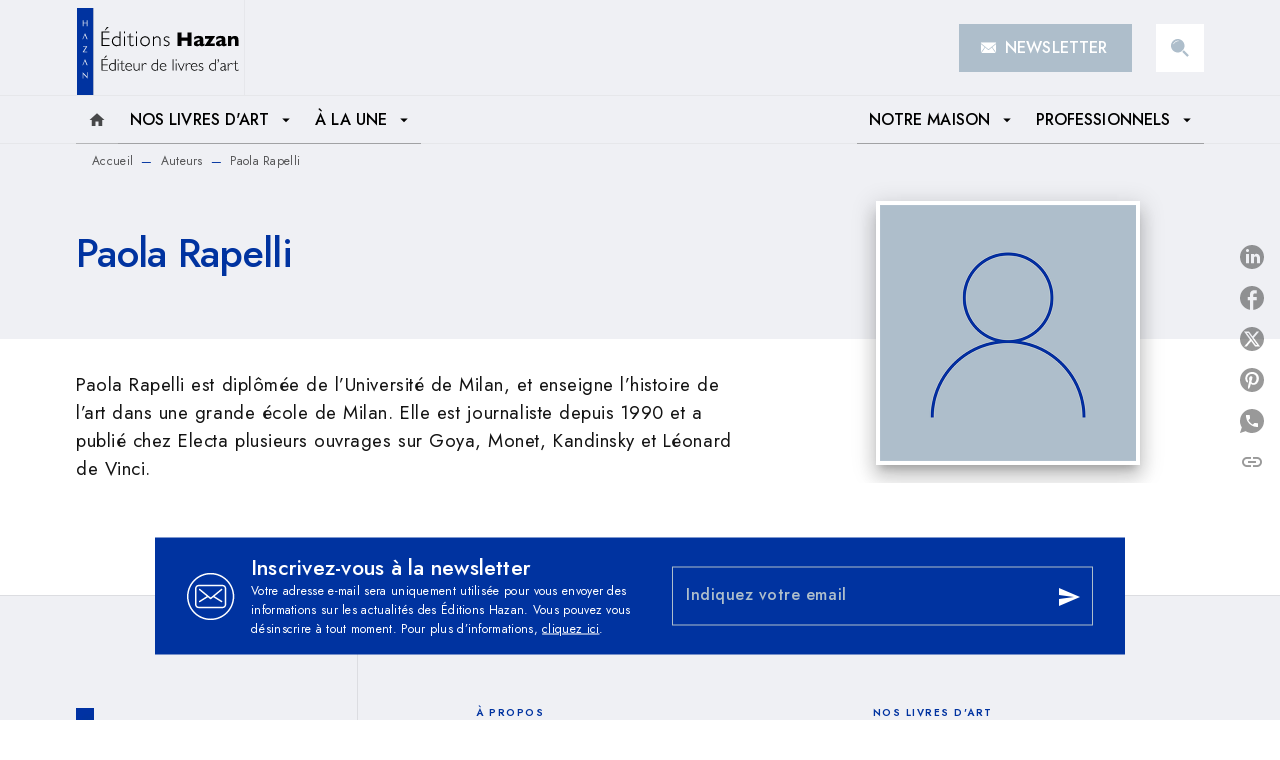

--- FILE ---
content_type: image/svg+xml
request_url: https://media.hachette.fr/25/2023-06/logo-editions-hazan.svg
body_size: 18900
content:
<svg width="168" height="96" viewBox="0 0 168 96" fill="none" xmlns="http://www.w3.org/2000/svg">
<g clip-path="url(#clip0_473_25121)" filter="url(#filter0_i_473_25121)">
<path d="M0 8V96H16.4465V8H0ZM5.79392 20.3838H6.63353V22.8705H9.77898V20.3838H10.6186V26.5773H9.77898V23.4169H6.63353V26.5773H5.79392V20.3838ZM10.6649 79.4034L6.28472 74.7125V79.3227H5.74762V72.9026L10.1309 77.5376V72.9833H10.6649V79.4034ZM9.85615 65.9888L7.96085 61.4066L6.03778 65.9888H5.48833L8.12754 59.6588L10.7668 65.9888H9.85306H9.85615ZM6.09951 47.157V46.6913H10.5198L6.94221 52.3756H10.5136V52.8848H5.60254L9.2604 47.157H6.09951ZM9.85615 39.7341L7.96085 35.1519L6.03778 39.7341H5.48833L8.12754 33.4041L10.7668 39.7341H9.85306H9.85615Z" fill="#0033A0"/>
<path d="M32.0286 27.2913L28.7875 30.6349H28.0775L30.2969 27.2913H32.0286ZM32.7911 31.8611V32.8049H25.9754V38.6631H32.612V39.6162H25.9754V45.5582H32.9577V46.5019H24.8518V31.8611H32.7911Z" fill="black"/>
<path d="M44.0424 31.8611V46.5019H43.0114V45.7475C42.1379 46.3778 41.1902 46.6913 40.1778 46.6913C38.8165 46.6913 37.6682 46.207 36.7329 45.2384C35.7976 44.2698 35.3315 43.0808 35.3315 41.6713C35.3315 40.2619 35.7914 39.048 36.7113 38.0981C37.6312 37.1481 38.7856 36.6731 40.1747 36.6731C41.0575 36.6731 42.0021 36.9308 43.0084 37.4492V31.8643H44.0393L44.0424 31.8611ZM43.0114 44.8038V38.5793C42.0947 37.9801 41.1625 37.679 40.2179 37.679C39.1128 37.679 38.2022 38.0484 37.4892 38.7842C36.773 39.5199 36.415 40.4637 36.415 41.6093C36.415 42.7548 36.7977 43.7483 37.5602 44.5213C38.3226 45.2974 39.2795 45.6855 40.4247 45.6855C41.3137 45.6855 42.1749 45.3936 43.0084 44.8069L43.0114 44.8038Z" fill="black"/>
<path d="M48.7128 31.8611V33.6214H47.6818V31.8611H48.7128ZM48.7128 36.8594V46.5019H47.6818V36.8594H48.7128Z" fill="black"/>
<path d="M54.2536 33.6618V36.8594H56.9422V37.6976H54.2536V43.4316C54.2536 44.3536 54.3276 44.959 54.4789 45.2508C54.6271 45.5395 55.0284 45.6855 55.6828 45.6855C56.1828 45.6855 56.7662 45.5271 57.433 45.2136V46.1977C56.76 46.5268 56.0995 46.6913 55.4543 46.6913C54.8092 46.6913 54.2937 46.5082 53.8708 46.1449C53.4479 45.7817 53.2349 45.2788 53.2349 44.6361V37.6976H50.6513V36.8594H53.2349V34.5652L53.9325 33.6649H54.2567L54.2536 33.6618Z" fill="black"/>
<path d="M60.8717 31.8611V33.6214H59.8407V31.8611H60.8717ZM60.8717 36.8594V46.5019H59.8407V36.8594H60.8717Z" fill="black"/>
<path d="M68.9961 36.67C70.3852 36.67 71.5427 37.1481 72.4718 38.1074C73.3979 39.0636 73.864 40.2588 73.864 41.6931C73.864 43.1274 73.401 44.3071 72.4718 45.2601C71.5458 46.2132 70.3852 46.6913 68.9961 46.6913C67.6071 46.6913 66.4433 46.2132 65.5111 45.2601C64.5758 44.3071 64.1097 43.118 64.1097 41.6931C64.1097 40.2681 64.5758 39.0667 65.5111 38.1074C66.4464 37.1512 67.6071 36.67 68.9961 36.67ZM68.9961 45.6824C70.0734 45.6824 70.9717 45.3036 71.694 44.5461C72.4163 43.7886 72.7774 42.8355 72.7774 41.69C72.7774 40.5444 72.4132 39.5975 71.6878 38.8276C70.9624 38.0608 70.0641 37.6759 68.993 37.6759C67.9219 37.6759 67.0051 38.0577 66.2766 38.8183C65.5512 39.5789 65.187 40.5382 65.187 41.69C65.187 42.8417 65.5512 43.7886 66.2766 44.5461C67.002 45.3036 67.9065 45.6824 68.993 45.6824H68.9961Z" fill="black"/>
<path d="M77.9787 36.8594V38.5358H78.0219C78.8214 37.2909 79.874 36.67 81.1797 36.67C82.2632 36.67 83.1275 37.0208 83.7757 37.7193C84.4208 38.4178 84.745 39.3864 84.745 40.622V46.5019H83.7232V41.0101C83.7232 38.7873 82.8558 37.679 81.118 37.679C79.8462 37.679 78.8029 38.3682 77.9818 39.7435V46.5019H76.9601V36.8594H77.9818H77.9787Z" fill="black"/>
<path d="M93.5454 38.601C92.5731 37.9429 91.6964 37.6169 90.9186 37.6169C90.3413 37.6169 89.8567 37.7752 89.4585 38.0888C89.0603 38.4023 88.8658 38.7873 88.8658 39.2498C88.8658 39.5758 88.9862 39.8801 89.227 40.1532C89.4678 40.4264 90.1314 40.7773 91.218 41.1995C92.3045 41.6217 93.0145 42.0594 93.3479 42.5127C93.6812 42.9659 93.8479 43.472 93.8479 44.0308C93.8479 44.7789 93.5454 45.4092 92.9404 45.9214C92.3354 46.4336 91.5884 46.6913 90.6994 46.6913C89.7332 46.6913 88.7763 46.3995 87.8225 45.8127V44.8069C88.9554 45.3936 89.9586 45.6855 90.8352 45.6855C91.4248 45.6855 91.9094 45.5271 92.2891 45.2136C92.6688 44.9 92.8571 44.4964 92.8571 44.009C92.8571 43.6737 92.7336 43.3633 92.4866 43.0808C92.2397 42.7983 91.573 42.4382 90.4864 42.0066C89.3999 41.572 88.693 41.1436 88.3719 40.7214C88.0478 40.2992 87.8873 39.8304 87.8873 39.3119C87.8873 38.5793 88.1867 37.9553 88.7887 37.4399C89.3906 36.9246 90.1191 36.67 90.9834 36.67C91.7674 36.67 92.6225 36.9432 93.5454 37.4865V38.601Z" fill="black"/>
<path d="M116.15 46.5019H112.045V41.1467H105.856V46.5019H101.741V32.7832H105.856V37.8218H112.045V32.7832H116.15V46.5019Z" fill="black"/>
<path d="M129.266 45.9959C128.747 46.2008 128.269 46.3653 127.83 46.4895C127.389 46.6137 126.861 46.6789 126.247 46.6789C125.664 46.6789 125.256 46.5764 125.028 46.3684C124.799 46.1604 124.633 45.909 124.534 45.611C124.154 45.9214 123.731 46.176 123.265 46.3778C122.799 46.5796 122.188 46.6789 121.435 46.6789C120.681 46.6789 120.117 46.5516 119.669 46.297C119.221 46.0425 118.903 45.7227 118.724 45.3378C118.545 44.9528 118.453 44.5554 118.453 44.1456C118.453 43.5247 118.607 43.0125 118.919 42.6058C119.231 42.1991 119.647 41.8669 120.172 41.6124C120.697 41.3547 121.391 41.0877 122.259 40.8114C122.75 40.6531 123.123 40.532 123.376 40.4513C123.629 40.3706 123.818 40.3054 123.941 40.2588C124.065 40.2122 124.197 40.1532 124.333 40.0818C124.333 39.5944 124.234 39.2095 124.037 38.9332C123.839 38.6569 123.413 38.5172 122.756 38.5172C121.981 38.5172 121.262 38.6879 120.601 39.0325C119.941 39.3771 119.333 39.818 118.78 40.3581V37.6262C119.218 37.3095 119.694 37.0519 120.206 36.8501C120.719 36.6483 121.253 36.4993 121.811 36.3999C122.37 36.3006 122.932 36.2509 123.503 36.2509C124.954 36.2509 126.043 36.5334 126.775 37.0984C127.506 37.6634 127.871 38.4396 127.871 39.4299V43.3198C127.871 43.6893 127.905 43.9656 127.976 44.1456C128.047 44.3257 128.17 44.4188 128.355 44.4188C128.577 44.4188 128.88 44.3226 129.26 44.1332V46.0052L129.266 45.9959ZM124.336 44.0649V41.6807C123.497 42.0222 122.882 42.3326 122.496 42.6058C122.111 42.879 121.916 43.2515 121.916 43.7203C121.916 44.0556 122.012 44.3133 122.206 44.4933C122.401 44.6703 122.623 44.7603 122.879 44.7603C123.123 44.7603 123.364 44.692 123.602 44.5585C123.839 44.4219 124.086 44.2605 124.333 44.068L124.336 44.0649Z" fill="black"/>
<path d="M139.786 36.7507L134.992 43.8662H139.687V46.4988H129.411V46.1729L134.205 39.0574H129.815V36.4248H139.786V36.7507Z" fill="black"/>
<path d="M151.651 45.9959C151.133 46.2008 150.654 46.3653 150.216 46.4895C149.775 46.6137 149.247 46.6789 148.632 46.6789C148.049 46.6789 147.642 46.5764 147.413 46.3684C147.185 46.1604 147.018 45.909 146.919 45.611C146.54 45.9214 146.117 46.176 145.651 46.3778C145.184 46.5796 144.573 46.6789 143.82 46.6789C143.067 46.6789 142.502 46.5516 142.054 46.297C141.607 46.0425 141.289 45.7227 141.11 45.3378C140.931 44.9528 140.838 44.5554 140.838 44.1456C140.838 43.5247 140.993 43.0125 141.304 42.6058C141.616 42.1991 142.033 41.8669 142.558 41.6124C143.082 41.3547 143.777 41.0877 144.644 40.8114C145.135 40.6531 145.509 40.532 145.762 40.4513C146.015 40.3706 146.203 40.3054 146.327 40.2588C146.45 40.2122 146.583 40.1532 146.719 40.0818C146.719 39.5944 146.62 39.2095 146.422 38.9332C146.225 38.6569 145.799 38.5172 145.141 38.5172C144.366 38.5172 143.647 38.6879 142.987 39.0325C142.326 39.3771 141.718 39.818 141.165 40.3581V37.6262C141.604 37.3095 142.079 37.0519 142.592 36.8501C143.104 36.6483 143.638 36.4993 144.197 36.3999C144.755 36.3006 145.317 36.2509 145.888 36.2509C147.339 36.2509 148.429 36.5334 149.16 37.0984C149.892 37.6634 150.256 38.4396 150.256 39.4299V43.3198C150.256 43.6893 150.29 43.9656 150.361 44.1456C150.432 44.3257 150.555 44.4188 150.741 44.4188C150.963 44.4188 151.265 44.3226 151.645 44.1332V46.0052L151.651 45.9959ZM146.722 44.0649V41.6807C145.882 42.0222 145.268 42.3326 144.882 42.6058C144.496 42.879 144.302 43.2515 144.302 43.7203C144.302 44.0556 144.397 44.3133 144.592 44.4933C144.786 44.6703 145.009 44.7603 145.265 44.7603C145.509 44.7603 145.749 44.692 145.987 44.5585C146.225 44.4219 146.472 44.2605 146.719 44.068L146.722 44.0649Z" fill="black"/>
<path d="M163.625 46.5019H160.081V41.0691C160.081 40.5134 159.992 40.0322 159.81 39.6193C159.628 39.2064 159.232 39.0015 158.624 39.0015C158.334 39.0015 158.081 39.0543 157.862 39.166C157.643 39.2747 157.445 39.4144 157.272 39.5882C157.1 39.759 156.951 39.9235 156.834 40.0818C156.717 40.2402 156.596 40.4078 156.47 40.5879V46.5082H152.926V36.431H156.47V37.8777C157.029 37.2785 157.587 36.8563 158.149 36.6172C158.711 36.3751 159.334 36.2571 160.023 36.2571C162.424 36.2571 163.625 37.7038 163.625 40.591V46.5113V46.5019Z" fill="black"/>
<path d="M31.0501 59.932V60.6677H25.7285V65.2407H30.9112V65.9857H25.7285V70.627H31.1797V71.3627H24.8487V59.932H31.0501ZM30.4574 56.3649L27.9263 58.9758H27.3737L29.1054 56.3649H30.4574Z" fill="black"/>
<path d="M39.1715 59.932V71.3627H38.3658V70.7729C37.6836 71.2634 36.9459 71.5086 36.1526 71.5086C35.0907 71.5086 34.1925 71.1299 33.464 70.3755C32.7355 69.6211 32.3682 68.6898 32.3682 67.5908C32.3682 66.4918 32.7262 65.5418 33.4455 64.7998C34.1647 64.0579 35.066 63.6884 36.1495 63.6884C36.8378 63.6884 37.5756 63.8902 38.3627 64.2938V59.932H39.1715ZM38.3658 70.0371V65.1755C37.6497 64.7067 36.9243 64.4708 36.1865 64.4708C35.3253 64.4708 34.6123 64.7595 34.0536 65.3338C33.4948 65.9081 33.217 66.6439 33.217 67.538C33.217 68.4321 33.5165 69.2082 34.1122 69.8136C34.708 70.419 35.455 70.7232 36.3501 70.7232C37.0447 70.7232 37.7176 70.4935 38.3689 70.0371H38.3658Z" fill="black"/>
<path d="M42.1471 59.932V61.3073H41.3415V59.932H42.1471ZM42.1471 63.8343V71.3627H41.3415V63.8343H42.1471Z" fill="black"/>
<path d="M45.8081 63.8343H47.9071V64.4894H45.8081V68.9661C45.8081 69.6863 45.8667 70.1582 45.984 70.3848C46.1013 70.6114 46.4131 70.7232 46.9224 70.7232C47.3144 70.7232 47.7682 70.599 48.2899 70.3538V71.1237C47.7651 71.3814 47.2496 71.5086 46.7434 71.5086C46.2371 71.5086 45.8359 71.3658 45.5056 71.0833C45.1753 70.8008 45.0086 70.4065 45.0086 69.9036V64.4863H42.9898V63.8312H45.0086V62.0399L45.555 61.3352H45.8081V63.8343Z" fill="black"/>
<path d="M55.7507 67.3207H49.8518C49.8364 67.4511 49.8271 67.5815 49.8271 67.715C49.8271 68.5563 50.1265 69.2672 50.7223 69.8508C51.318 70.4345 52.0249 70.7263 52.8367 70.7263C53.7844 70.7263 54.7135 70.3538 55.6179 69.6056V70.5152C54.7598 71.1796 53.7998 71.5149 52.7379 71.5149C51.6761 71.5149 50.7655 71.1392 50.0617 70.3848C49.3579 69.6304 49.0029 68.6742 49.0029 67.5132C49.0029 66.4111 49.327 65.4983 49.9784 64.775C50.6297 64.0517 51.4477 63.6915 52.4354 63.6915C53.3615 63.6915 54.1455 64.0175 54.7876 64.6694C55.4266 65.3214 55.7476 66.2062 55.7476 67.3238L55.7507 67.3207ZM49.9567 66.6749H54.8061C54.5252 65.2065 53.735 64.4739 52.4385 64.4739C51.8243 64.4739 51.2964 64.6663 50.8488 65.0513C50.4012 65.4363 50.1049 65.9764 49.9567 66.6749Z" fill="black"/>
<path d="M62.6342 71.3627V70.1178H62.6003C62.2545 70.6208 61.8965 70.9778 61.5291 71.1889C61.1618 71.4 60.6988 71.5086 60.1339 71.5086C59.3313 71.5086 58.6677 71.2479 58.1398 70.7232C57.6151 70.1985 57.3496 69.4566 57.3496 68.4973V63.8343H58.146V68.4818C58.146 69.1803 58.3374 69.7298 58.7171 70.1271C59.0968 70.5245 59.5906 70.7232 60.1987 70.7232C60.7204 70.7232 61.1618 70.6021 61.5291 70.3631C61.8965 70.124 62.2638 69.708 62.6311 69.1182V63.8312H63.4275V71.3596H62.6311L62.6342 71.3627Z" fill="black"/>
<path d="M70.7062 64.5794L70.2432 65.3338C69.6196 64.7595 69.1165 64.4739 68.7368 64.4739C67.9867 64.4739 67.1872 65.1941 66.3353 66.6346V71.3658H65.5389V63.8374H66.3353V65.8181H66.3692C67.2644 64.3994 68.138 63.6915 68.9899 63.6915C69.4777 63.6915 70.0518 63.9896 70.7062 64.5825V64.5794Z" fill="black"/>
<path d="M82.1551 59.932V71.3627H81.3495V70.7729C80.6673 71.2634 79.9296 71.5086 79.1362 71.5086C78.0744 71.5086 77.1761 71.1299 76.4476 70.3755C75.7192 69.6211 75.3518 68.6898 75.3518 67.5908C75.3518 66.4918 75.7099 65.5418 76.4291 64.7998C77.1483 64.0579 78.0497 63.6884 79.1332 63.6884C79.8215 63.6884 80.5593 63.8902 81.3464 64.2938V59.932H82.1551ZM81.3495 70.0371V65.1755C80.6333 64.7067 79.908 64.4708 79.1702 64.4708C78.309 64.4708 77.5959 64.7595 77.0372 65.3338C76.4785 65.9081 76.2007 66.6439 76.2007 67.538C76.2007 68.4321 76.5001 69.2082 77.0959 69.8136C77.6916 70.419 78.4386 70.7232 79.3338 70.7232C80.0283 70.7232 80.7012 70.4935 81.3526 70.0371H81.3495Z" fill="black"/>
<path d="M90.5759 67.3207H84.677C84.6616 67.4511 84.6524 67.5815 84.6524 67.715C84.6524 68.5563 84.9518 69.2672 85.5475 69.8508C86.1433 70.4345 86.8502 70.7263 87.662 70.7263C88.6096 70.7263 89.5388 70.3538 90.4432 69.6056V70.5152C89.5851 71.1796 88.6251 71.5149 87.5632 71.5149C86.5014 71.5149 85.5907 71.1392 84.8869 70.3848C84.1832 69.6304 83.8282 68.6742 83.8282 67.5132C83.8282 66.4111 84.1523 65.4983 84.8036 64.775C85.4549 64.0517 86.2729 63.6915 87.2607 63.6915C88.1867 63.6915 88.9708 64.0175 89.6128 64.6694C90.2518 65.3214 90.5728 66.2062 90.5728 67.3238L90.5759 67.3207ZM84.782 66.6749H89.6314C89.3505 65.2065 88.5602 64.4739 87.2638 64.4739C86.6495 64.4739 86.1217 64.6663 85.6741 65.0513C85.2265 65.4363 84.9302 65.9764 84.782 66.6749Z" fill="black"/>
<path d="M97.7435 59.932V71.3627H96.9378V59.932H97.7435Z" fill="black"/>
<path d="M100.877 59.932V61.3073H100.071V59.932H100.877ZM100.877 63.8343V71.3627H100.071V63.8343H100.877Z" fill="black"/>
<path d="M109.158 63.8343L105.936 71.5086H105.454L102.037 63.8343H102.849L105.67 70.1768L108.377 63.8343H109.158Z" fill="black"/>
<path d="M115.369 64.5794L114.906 65.3338C114.283 64.7595 113.779 64.4739 113.4 64.4739C112.65 64.4739 111.85 65.1941 110.998 66.6346V71.3658H110.202V63.8374H110.998V65.8181H111.032C111.927 64.3994 112.801 63.6915 113.653 63.6915C114.141 63.6915 114.715 63.9896 115.369 64.5825V64.5794Z" fill="black"/>
<path d="M122.114 67.3207H116.215C116.199 67.4511 116.19 67.5815 116.19 67.715C116.19 68.5563 116.49 69.2672 117.085 69.8508C117.681 70.4345 118.388 70.7263 119.2 70.7263C120.147 70.7263 121.077 70.3538 121.981 69.6056V70.5152C121.123 71.1796 120.163 71.5149 119.101 71.5149C118.039 71.5149 117.129 71.1392 116.425 70.3848C115.721 69.6304 115.366 68.6742 115.366 67.5132C115.366 66.4111 115.69 65.4983 116.341 64.775C116.993 64.0517 117.811 63.6915 118.799 63.6915C119.725 63.6915 120.509 64.0175 121.151 64.6694C121.79 65.3214 122.111 66.2062 122.111 67.3238L122.114 67.3207ZM116.32 66.6749H121.169C120.888 65.2065 120.098 64.4739 118.802 64.4739C118.187 64.4739 117.659 64.6663 117.212 65.0513C116.764 65.4363 116.468 65.9764 116.32 66.6749Z" fill="black"/>
<path d="M127.834 65.191C127.074 64.6788 126.392 64.4211 125.784 64.4211C125.333 64.4211 124.954 64.5422 124.645 64.7874C124.336 65.0327 124.182 65.3338 124.182 65.6939C124.182 65.9485 124.274 66.1844 124.463 66.3986C124.651 66.6129 125.17 66.8861 126.015 67.2151C126.864 67.5442 127.417 67.8857 127.679 68.2427C127.942 68.5997 128.071 68.994 128.071 69.4286C128.071 70.0123 127.837 70.5059 127.364 70.9064C126.892 71.3069 126.309 71.5086 125.614 71.5086C124.861 71.5086 124.111 71.2789 123.367 70.8226V70.0371C124.25 70.4966 125.034 70.7232 125.719 70.7232C126.179 70.7232 126.559 70.599 126.855 70.3538C127.151 70.1085 127.3 69.795 127.3 69.4131C127.3 69.1523 127.204 68.9102 127.009 68.6898C126.818 68.4693 126.296 68.1899 125.447 67.8515C124.599 67.5132 124.049 67.1779 123.796 66.8488C123.543 66.5197 123.416 66.1503 123.416 65.7467C123.416 65.1724 123.651 64.6881 124.12 64.2845C124.589 63.884 125.16 63.6822 125.833 63.6822C126.448 63.6822 127.114 63.8964 127.834 64.3217V65.191Z" fill="black"/>
<path d="M140.696 59.932V71.3627H139.891V70.7729C139.208 71.2634 138.471 71.5086 137.677 71.5086C136.616 71.5086 135.717 71.1299 134.989 70.3755C134.26 69.6211 133.893 68.6898 133.893 67.5908C133.893 66.4918 134.251 65.5418 134.97 64.7998C135.689 64.0579 136.591 63.6884 137.674 63.6884C138.363 63.6884 139.1 63.8902 139.888 64.2938V59.932H140.696ZM139.891 70.0371V65.1755C139.174 64.7067 138.449 64.4708 137.711 64.4708C136.85 64.4708 136.137 64.7595 135.578 65.3338C135.02 65.9081 134.742 66.6439 134.742 67.538C134.742 68.4321 135.041 69.2082 135.637 69.8136C136.233 70.419 136.98 70.7232 137.875 70.7232C138.569 70.7232 139.242 70.4935 139.894 70.0371H139.891Z" fill="black"/>
<path d="M143.724 61.1738C143.724 62.1672 143.363 62.9371 142.641 63.4804V62.8999C142.876 62.5677 142.99 62.1082 142.99 61.5246H142.641V59.8947H143.724V61.1738Z" fill="black"/>
<path d="M151.664 70.0526V70.7232C150.975 71.2479 150.469 71.5086 150.151 71.5086C149.966 71.5086 149.839 71.4466 149.768 71.3255C149.697 71.2044 149.645 70.9529 149.614 70.5773C148.827 71.1982 148.046 71.5086 147.271 71.5086C146.706 71.5086 146.231 71.3224 145.839 70.9529C145.447 70.5835 145.252 70.1334 145.252 69.6025C145.252 68.7829 145.629 68.1403 146.382 67.6684C147.135 67.1965 148.213 66.9264 149.611 66.855V65.8988C149.611 64.8743 149.058 64.359 147.95 64.359C147.246 64.359 146.484 64.6788 145.663 65.3152V64.4894C146.509 63.9554 147.314 63.6884 148.08 63.6884C148.759 63.6884 149.318 63.8561 149.756 64.1913C150.194 64.5266 150.417 65.014 150.417 65.6536V70.3414C150.417 70.599 150.475 70.7263 150.596 70.7263C150.747 70.7263 151.102 70.5028 151.661 70.0557L151.664 70.0526ZM149.614 69.8726V67.5256C148.589 67.4883 147.737 67.6684 147.064 68.0689C146.388 68.4693 146.052 68.9816 146.052 69.6025C146.052 69.9502 146.194 70.2451 146.475 70.4873C146.756 70.7263 147.111 70.8474 147.534 70.8474C148.216 70.8474 148.91 70.5214 149.617 69.8726H149.614Z" fill="black"/>
<path d="M157.979 64.5794L157.516 65.3338C156.893 64.7595 156.39 64.4739 156.01 64.4739C155.26 64.4739 154.46 65.1941 153.608 66.6346V71.3658H152.812V63.8374H153.608V65.8181H153.642C154.537 64.3994 155.411 63.6915 156.263 63.6915C156.751 63.6915 157.325 63.9896 157.979 64.5825V64.5794Z" fill="black"/>
<path d="M161.143 63.8343H163.242V64.4894H161.143V68.9661C161.143 69.6863 161.202 70.1582 161.319 70.3848C161.436 70.6114 161.748 70.7232 162.258 70.7232C162.65 70.7232 163.103 70.599 163.625 70.3538V71.1237C163.1 71.3814 162.585 71.5086 162.079 71.5086C161.572 71.5086 161.174 71.3658 160.841 71.0833C160.507 70.8008 160.344 70.4065 160.344 69.9036V64.4863H158.325V63.8312H160.344V62.0399L160.89 61.3352H161.143V63.8343Z" fill="black"/>
</g>
<defs>
<filter id="filter0_i_473_25121" x="0" y="0" width="168" height="96" filterUnits="userSpaceOnUse" color-interpolation-filters="sRGB">
<feFlood flood-opacity="0" result="BackgroundImageFix"/>
<feBlend mode="normal" in="SourceGraphic" in2="BackgroundImageFix" result="shape"/>
<feColorMatrix in="SourceAlpha" type="matrix" values="0 0 0 0 0 0 0 0 0 0 0 0 0 0 0 0 0 0 127 0" result="hardAlpha"/>
<feOffset dx="-1"/>
<feComposite in2="hardAlpha" operator="arithmetic" k2="-1" k3="1"/>
<feColorMatrix type="matrix" values="0 0 0 0 0 0 0 0 0 0 0 0 0 0 0 0 0 0 0.08 0"/>
<feBlend mode="normal" in2="shape" result="effect1_innerShadow_473_25121"/>
</filter>
<clipPath id="clip0_473_25121">
<rect width="168" height="96" fill="white"/>
</clipPath>
</defs>
</svg>


--- FILE ---
content_type: image/svg+xml
request_url: https://media.hachette.fr/shared/[date:custom:Y]-[date:custom:m]/loupe-hazan.svg
body_size: 487
content:
<svg width="20" height="20" viewBox="0 0 20 20" fill="none" xmlns="http://www.w3.org/2000/svg">
<path fill-rule="evenodd" clip-rule="evenodd" d="M15 7.50049C15 9.12032 14.4865 10.6202 13.6134 11.8463L11.8456 13.614C10.6196 14.487 9.11974 15.0005 7.5 15.0005C3.35786 15.0005 0 11.6426 0 7.50049C0 3.35835 3.35786 0.000488281 7.5 0.000488281C11.6421 0.000488281 15 3.35835 15 7.50049ZM19.8742 18.1071L18.1064 19.8749L12.5 14.2684L14.2181 12.451L19.8742 18.1071ZM2.96598 5.83382C4.02776 3.78278 6.17477 2.38836 8.33333 2.38836V1.66715C6.01162 1.66715 3.67835 3.15756 2.5 5.43377L2.96598 5.83382Z" fill="#AEBECB"/>
</svg>


--- FILE ---
content_type: image/svg+xml
request_url: https://media.hachette.fr/shared/[date:custom:Y]-[date:custom:m]/enveloppe-h-blanc.svg
body_size: 523
content:
<svg width="16" height="10" viewBox="0 0 16 10" fill="none" xmlns="http://www.w3.org/2000/svg">
<g clip-path="url(#clip0_802_4137)">
<path d="M15.1875 1.74561L11.5818 4.4793L15.1875 9.33818V1.74561Z" fill="white"/>
<path d="M8 6.43799L15.1875 0.98877V0.15625H0.8125V0.98877L8 6.43799Z" fill="white"/>
<path d="M4.89741 4.84258L1.18686 9.84375H14.8132L11.1026 4.84258L8.00001 7.19483L4.89741 4.84258Z" fill="white"/>
<path d="M4.41823 4.4793L0.8125 1.74561V9.33818L4.41823 4.4793Z" fill="white"/>
</g>
<defs>
<clipPath id="clip0_802_4137">
<rect width="14.375" height="9.6875" fill="white" transform="translate(0.8125 0.15625)"/>
</clipPath>
</defs>
</svg>
